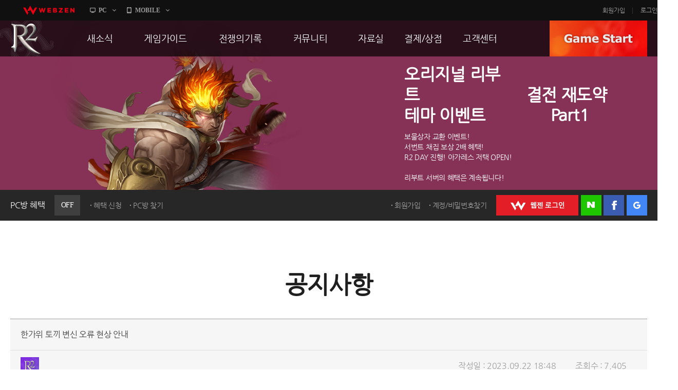

--- FILE ---
content_type: text/html; charset=utf-8
request_url: https://r2.webzen.co.kr/news/notices/detail/32923?page=8
body_size: 53000
content:
<!DOCTYPE html>
<html lang="ko">
<head>
	<meta charset="utf-8">
<meta http-equiv="X-UA-Compatible" content="IE=edge,chrome=1" />
<meta property="og:title" content="No Rules, Just Power!! MMORPG R2" />
<meta property="og:description" content="오직 R2에서만 느낄 수 있는 거침없는 투쟁! 지금 그 여정에 발을 내디뎌 보세요!" />
<meta property="og:image" content="//image.webzen.kr/R2/official/v01/images/img_meta.jpg" />
<meta property="og:url" content="//r2.webzen.co.kr/main" />
<meta property="description" content="웹젠 서비스, MMORPG, 오직 R2에서만 느낄 수 있는 거침없는 투쟁!" />
<meta property="keywords" content="R2,알투,R2온라인,알투온라인,ReignofRevolution,MMORPG,하드코어RPG" />
<title>
    한가위 토끼 변신 오류 현상 안내 - 공지사항 - R2
</title>

<script src="//platform.webzen.kr/scripts/headinfo.min.js?v=202601080904"></script>
<link rel="stylesheet" type="text/css" href="//image.webzen.kr/template/css/common.css" />
<link rel="stylesheet" type="text/css" href="//image.webzen.kr/template/css/board.css" />
<script src="//image.webzen.kr/template/js/common.js"></script>
<script src="//image.webzen.kr/template/js/board.js"></script>
<script type="text/javascript">
    var strGameCode = "09";
</script>
<!--[if lt IE 9]>
    <script src="//image.webzen.kr/Platform/js/html5.js"></script>
<![endif]-->
<script src="//image.webzen.kr/Platform/js/select.js"></script>
<script src="//image.webzen.kr/R2/official/v01/js/ui.js"></script>
<link rel="stylesheet" type="text/css" href="//image.webzen.kr/R2/official/v01/css/ui.css" />

	<script src="/bundles/layout?v=-lNsGvACFaq2Yipii5nMplUA5OA1sCK-VNBfsy45YIA1"></script>

	
</head>
<body id="game_code_09">
    
    <!-- Google Tag Manager -->
    <noscript>
        <iframe src="//www.googletagmanager.com/ns.html?id=GTM-KM8XT2"
                height="0" width="0" style="display:none;visibility:hidden"></iframe>
    </noscript>
    <script>
    (function(w,d,s,l,i){w[l]=w[l]||[];w[l].push({'gtm.start':
    new Date().getTime(),event:'gtm.js'});var f=d.getElementsByTagName(s)[0],
    j=d.createElement(s),dl=l!='dataLayer'?'&l='+l:'';j.async=true;j.src=
    '//www.googletagmanager.com/gtm.js?id='+i+dl;f.parentNode.insertBefore(j,f);
    })(window, document, 'script', 'dataLayer', 'GTM-KM8XT2');</script>
    <!-- End Google Tag Manager -->

    <script type="text/javascript">wz.GNB.TopMenu(strGameCode);</script>


    <div id="container" class="sub">

        <header id="header">
            <section>
    <div class="sub-banner" id="subBanner" style="background:#3B2667;">
        <div class="slider-wrap">
            <ul class="slider">
                    <li data-bgcolor="#3B2667">
                        <a href="https://r2.webzen.co.kr/news/notices/detail/36519" class="item">
                            <p class="pic"><img src="//upload.webzen.kr/pf/9/banner/2026/01/15/zj0mmjas.png" alt="" /></p>
                            <p class="text">
                                <strong>BLAZE II 업데이트 기념　　　　　　　　　　이벤트</strong>
                                    <span>레전드 서번트, 보스 행운 상자<br />장비 강화 합산 시스템!<br />업데이트를 기념하여 다양한 이벤트를<br />준비하였으니 지금 바로 확인하세요!</span>
                            </p>
                        </a>
                    </li>
                    <li data-bgcolor="#FF423A">
                        <a href="https://r2.webzen.co.kr/news/notices/detail/36521" class="item">
                            <p class="pic"><img src="//upload.webzen.kr/pf/9/banner/2026/01/15/azrn3u31.png" alt="" /></p>
                            <p class="text">
                                <strong>오리지널 리부트　　　　　　　결전 재도약 테마 이벤트　　　　 Part1</strong>
                                    <span>보물상자 교환 이벤트!<br />서번트 채집 보상 2배 혜택!<br />R2 DAY 진행! 아가레스 저택 OPEN!<br /><br />리부트 서버의 혜택은 계속됩니다!</span>
                            </p>
                        </a>
                    </li>
                    <li data-bgcolor="#2BBB6A">
                        <a href="https://r2.webzen.co.kr/news/notices/detail/36520" class="item">
                            <p class="pic"><img src="//upload.webzen.kr/pf/9/banner/2026/01/15/5hqvem5z.png" alt="" /></p>
                            <p class="text">
                                <strong>오픈 리부트 성장 강화　　　테마 이벤트 Part2</strong>
                                    <span>미션 달성 이벤트와 귀걸이 파괴 복구 이벤트!<br />황금 보물상자 교환 이벤트! 연금술사의 혜택!<br />전리품 강화, 룬 장착 성공 확률 UP!<br />R2 DAY 진행! 아가레스 저택 OPEN!<br />장비 강화 대성공 횟수에 따라 보상의 기회까지!!</span>
                            </p>
                        </a>
                    </li>
                    <li data-bgcolor="#989db1">
                        <a href="https://r2.webzen.co.kr/news/notices/detail/36490" class="item">
                            <p class="pic"><img src="//upload.webzen.kr/pf/9/banner/2026/01/07/gqio1nko.png" alt="" /></p>
                            <p class="text">
                                <strong>오픈 리부트 성장 강화　　　　　　　　　　테마 이벤트 Part1</strong>
                                    <span>90Lv 도달 시 100Lv 점핑 혜택 적용!!<br />아레나 컨텐츠 & 데모자르의 섬 오픈!<br /><br />오픈 리부트 용사들이여 지금 바로 성장하라!</span>
                            </p>
                        </a>
                    </li>
                    <li data-bgcolor="#FFAD00">
                        <a href="http://r2.webzen.co.kr/events/supply/gate" class="item">
                            <p class="pic"><img src="https://upload.webzen.kr/pf/9/banner/2018/10/18/1peo5ycc.png" alt="" /></p>
                            <p class="text">
                                <strong>리부트 서버 통합보급센터</strong>
                                    <span>캐릭터 생성 후 28일 간 보상이 쏟아진다!<br />더욱 더 재미있는 리부트 서버를 즐기는 방법!<br />지금 확인하세요.</span>
                            </p>
                        </a>
                    </li>
                    <li data-bgcolor="#43B715">
                        <a href="https://r2.webzen.co.kr/guides/boot-camp" class="item">
                            <p class="pic"><img src="https://upload.webzen.kr/pf/9/banner/2018/10/18/ds4xjkm1.png" alt="" /></p>
                            <p class="text">
                                <strong>신병 훈련소에 입소하라!</strong>
                                    <span>R2가 어렵다구요?<br />지금 바로 신병 훈련소에서 확인하세요!<br /><br />빠른 레벨업을 위한 필수 코스!</span>
                            </p>
                        </a>
                    </li>
                    <li data-bgcolor="#7E2CE0">
                        <a href="https://member.webzen.co.kr/securitycenter/ars" class="item">
                            <p class="pic"><img src="https://upload.webzen.kr/pf/9/banner/2018/10/18/m3yswzn0.png" alt="" /></p>
                            <p class="text">
                                <strong>전화인증 서비스 오픈!</strong>
                                    <span>더 이상 강력한 보안 서비스는 없다!<br /><br />일반 서버에서는 보안을 위해!<br />특화 서버에서는 필수 가입!<br />리부트 서버에서는 더욱 더 큰 혜택!</span>
                            </p>
                        </a>
                    </li>

            </ul>
        </div>
    </div>




                <div class="util-wrap">
                    <div class="util-box">

<script type="text/javascript" src="/Scripts/login.js"></script>

<div class="pcbang-box">
    <strong class="title">PC방 혜택 <em class="off">OFF</em></strong>
    <span class="btnset">
        <a href="javascript:pop_open('//pcbang.webzen.co.kr/PCSearch/BenefitPCBang?code=SVR304');" class="dot" id="bnfShow">혜택 보기</a>
        <a href="javascript:pop_open('//pcbang.webzen.co.kr/PCSearch/ApplyPcBang?code=SVR304');" class="dot" id="bnfApply">혜택 신청</a>
        <a href="javascript:pop_open('//pcbang.webzen.co.kr/PCSearch/findPCBang?code=SVR304');" class="dot">PC방 찾기</a>
    </span>
</div>

<div class="login-box">
    <span class="member">
        <a href="https://member.webzen.co.kr/signup" class="dot">회원가입</a>
        <a href="https://member.webzen.co.kr/forgot" class="dot">계정/비밀번호찾기</a>
    </span>
    <span class="btnset">
        <a href="javascript:;" id="btnWebzen" class="btn-webzen">WEBZEN 로그인</a>
        <a href="javascript:;" id="btnNaver" class="btn-naver">네이버 로그인</a>
        <a href="javascript:;" id="btnFacebook" class="btn-facebook">페이스북 로그인</a>
        <a href="javascript:;" id="btnGoogle" class="btn-google">구글 로그인</a>
    </span>
</div>
<script>
    $(function () {
        var code = 'SVR304';

        $.ajax({
            url: "//"+wz.strHostPrefix+"pcbang.webzen.co.kr/PCSearch/IPDeductCheck?code="+code,
            dataType: "jsonp",
            jsonp: "callback",
            success: function (data) {
                if (data == "1") {
                    $(".pcbang-box em").removeClass("off").addClass("on");
                    $(".pcbang-box em").text("ON");

                    $("#bnfApply").remove();
                } else {
                    $("#bnfShow").remove();
                }
            }
        });

        $("#btnWebzen").click(function (e) {
            e.preventDefault();
            wz.GNB.Login("webzen");
        });
        $("#btnNaver").click(function (e) {
            e.preventDefault();
            wz.GNB.Login("naver");
        });
        $("#btnFacebook").click(function (e) {
            e.preventDefault();
            wz.GNB.Login("facebook");
        });
        $("#btnGoogle").click(function (e) {
            e.preventDefault();
            wz.GNB.Login("google");
        });
    });
</script>
                    </div>
                </div>
            </section>
        </header>

        
<nav id="gnb">
    <section>
        <article class="clearFix">
            <h1><a href="/main" class="logo-r2">R2</a></h1>
            <nav>
                <menu>

                            <li class="nav-page1">
                                <a href="https://r2.webzen.co.kr/news/notices" target=""><strong>새소식</strong></a>
                                    <ul>
                                                <li>
                                                        <a data-bbsno="2" href="https://r2.webzen.co.kr/news/notices">공지사항</a>

                                                </li>
                                                <li>
                                                        <a data-bbsno="9" href="https://r2.webzen.co.kr/news/updates">업데이트</a>

                                                </li>
                                                <li>
                                                        <a data-bbsno="3" href="https://r2.webzen.co.kr/news/events?progress=3">이벤트</a>

                                                </li>
                                                <li>
                                                        <a data-bbsno="" href="https://r2.webzen.co.kr/news/history">히스토리</a>

                                                </li>
                                                <li>
                                                        <a data-bbsno="" target="target" href="https://r2.webzen.co.kr/events/pcbangs3">PC방으로간다</a>

                                                </li>

                                    </ul>
                            </li>
                            <li class="nav-page2">
                                <a href="https://r2.webzen.co.kr/guides/game-features" target=""><strong>게임가이드</strong></a>
                                    <ul>
                                                <li>
                                                        <a data-bbsno="" href="https://r2.webzen.co.kr/guides/game-features">게임 특징</a>

                                                </li>
                                                <li>
                                                        <a data-bbsno="" href="https://r2.webzen.co.kr/guides/server-guides">서버가이드</a>

                                                </li>
                                                <li>
                                                        <a data-bbsno="" href="https://r2.webzen.co.kr/guides/boot-camp">신병훈련소</a>

                                                </li>
                                                <li>
                                                        <a data-bbsno="" href="https://r2.webzen.co.kr/guides/game-guides">세부가이드</a>

                                                </li>
                                                <li>
                                                        <a data-bbsno="" target="target" href="/events/supply/gate">통합보급센터</a>

                                                </li>

                                    </ul>
                            </li>
                            <li class="nav-page3">
                                <a href="https://r2.webzen.co.kr/history/guild-war" target=""><strong>전쟁의기록</strong></a>
                                    <ul>
                                                <li>
                                                        <a data-bbsno="" href="https://r2.webzen.co.kr/history/guild-war">통합 길드전</a>

                                                </li>
                                                <li>
                                                        <a data-bbsno="" href="https://r2.webzen.co.kr/history/siege">공성 &amp; 스팟</a>

                                                </li>
                                                <li>
                                                        <a data-bbsno="" href="https://r2.webzen.co.kr/history/ranking">랭킹</a>

                                                </li>
                                                <li>
                                                        <a data-bbsno="" target="target" href="https://r2.webzen.co.kr/events/tournament10">R2Match</a>

                                                </li>

                                    </ul>
                            </li>
                            <li class="nav-page4">
                                <a href="https://r2.webzen.co.kr/community/free-board" target=""><strong>커뮤니티</strong></a>
                                    <ul>
                                                <li>
                                                        <a data-bbsno="1" href="https://r2.webzen.co.kr/community/free-board">자유게시판</a>

                                                </li>
                                                <li>
                                                        <a data-bbsno="5" href="https://r2.webzen.co.kr/community/image-board">이미지게시판</a>

                                                </li>
                                                <li>
                                                        <a data-bbsno="19" href="https://r2.webzen.co.kr/community/media-board">동영상게시판</a>

                                                </li>
                                                <li>
                                                        <a data-bbsno="6" href="https://r2.webzen.co.kr/community/tip-board">TIP게시판</a>

                                                </li>
                                                <li>
                                                        <a data-bbsno="7" href="https://r2.webzen.co.kr/community/gm-note">GM노트</a>

                                                </li>

                                    </ul>
                            </li>
                            <li class="nav-page5">
                                <a href="https://r2.webzen.co.kr/data/game-download" target=""><strong>자료실</strong></a>
                                    <ul>
                                                <li>
                                                        <a data-bbsno="" href="https://r2.webzen.co.kr/data/game-download">게임다운로드</a>

                                                </li>
                                                <li>
                                                        <a data-bbsno="" href="https://r2.webzen.co.kr/data/media">갤러리</a>

                                                </li>

                                    </ul>
                            </li>
                            <li class="nav-page6">
                                <a href="https://r2shop.webzen.co.kr/main?" target=""><strong>결제/상점</strong></a>
                                    <ul>
                                                <li>
                                                        <a data-bbsno="" href="https://r2shop.webzen.co.kr/Main">R2 WShop</a>

                                                </li>
                                                <li>
                                                        <a data-bbsno="" href="https://r2shop.webzen.co.kr/Storage/StorageList">마이 Wshop</a>

                                                </li>
                                                <li>
                                                        <a data-bbsno="" href="https://payment.webzen.co.kr">내 캐시</a>

                                                </li>

                                    </ul>
                            </li>
                            <li class="nav-page7">
                                <a href="https://r2.webzen.co.kr/support/faq" target=""><strong>고객센터</strong></a>
                                    <ul>
                                                <li>
                                                        <a data-bbsno="" href="https://r2.webzen.co.kr/support/faq">FAQ</a>

                                                </li>
                                                <li>
                                                        <a data-bbsno="" href="https://r2.webzen.co.kr/support/tickets">문의/신고</a>

                                                </li>
                                                <li>
                                                        <a data-bbsno="" href="https://r2.webzen.co.kr/support/security-card">R2 SC</a>

                                                </li>
                                                <li>
                                                        <a data-bbsno="" href="https://r2.webzen.co.kr/support/policy">운영정책</a>

                                                </li>

                                    </ul>
                            </li>
                </menu>
            </nav>
            <a href="#" class="game-start" onclick="togglePopup('.layer-game');return false;" style="background-position-y: 0px;">GAME START</a>

<div class="popup layer-game" style="display: none;">
    <div class="server-list">
        <button type="button" class="base">
            <img src="//image.webzen.kr/R2/official/v01/images/main/cha_server1.png" alt="" class="charactor" style="opacity: 0; left: -20px;">
            <img src="//image.webzen.kr/R2/official/v01/images/main/txt_server1.png" alt="" class="server" style="opacity: 1;">
            <img src="//image.webzen.kr/R2/official/v01/images/main/txt_server1_on.png" alt="" class="text" style="opacity: 0; left: 180px;">
        </button>
        <button type="button" class="reboot">
            <img src="//image.webzen.kr/R2/official/v01/images/main/cha_server2.png" alt="" class="charactor" style="opacity: 0; left: -20px;">
            <img src="//image.webzen.kr/R2/official/v01/images/main/txt_server2.png" alt="" class="server" style="opacity: 1;">
            <img src="//image.webzen.kr/R2/official/v01/images/main/txt_server2_on.png" alt="" class="text" style="opacity: 0; left: 180px;">
        </button>
    </div>
</div>




<script type="text/javascript">
	$(function () {
		$(".base").click(function (event) {
			event.preventDefault();
			GameLib.Exec(1);
		});

		$(".reboot").click(function (event) {
			event.preventDefault();
			GameLib.Exec(3);
		});
	});
</script>
        </article>
    </section>
</nav>


        <section id="contents">
            <h2>공지사항</h2>
            
<form action="/news/notices/detail/32923" id="__AjaxAntiForgeryForm" method="post"><input name="__RequestVerificationToken" type="hidden" value="6SI83hzu2l80WpTK_h-1P_ito3HzPnGakhDTd2CeNe8yhga9QcGXYUWDG6eUxU5HsHT79llnKdszAIu_k3n57_spy9o1" /></form><div class="cont-event">
    <div class="bbs-container">
        <div class="bbs-view">
            <h3>
                한가위 토끼 변신 오류 현상 안내

                
            </h3>
            <div class="bbs-view-header clearFix">
                <div class="writer">
                    <div class="writer-info">

                        <strong class="nickname"><img src="//image.webzen.kr/R2/official/v01/images/board/img_user.png" alt="" /></strong>
                    </div>
                </div>
                <div class="infomation">
                    <ul class="clearFix">
                        <li>작성일 : 2023.09.22 18:48</li>
                        <li>조회수 : 7,405</li>
                    </ul>
                </div>
            </div>
            <div class="bbs-view-contents">
                <p>
                    <p style="margin: 0cm 0cm 8pt; text-align: justify; line-height: 107%; font-size: 10pt; font-family: '맑은 고딕';"><span style="font-size: 12pt; line-height: 107%; font-family: 'Nanum Gothic'; color: black;">안녕하세요. R2 운영팀입니다.</span></p>
<p style="margin: 0cm 0cm 8pt; text-align: justify; line-height: 107%; font-size: 10pt; font-family: '맑은 고딕';"><span style="font-size: 12pt; line-height: 107%; font-family: 'Nanum Gothic'; color: black;">&nbsp;</span></p>
<p style="margin: 0cm 0cm 8pt; text-align: justify; line-height: 107%; font-size: 10pt; font-family: '맑은 고딕';"><span style="font-size: 12pt; line-height: 107%; font-family: 'Nanum Gothic'; color: black;">한가위 기념 이벤트를 통해 획득 가능한 한가위 토끼 변신에</span></p>
<p style="margin: 0cm 0cm 8pt; text-align: justify; line-height: 107%; font-size: 10pt; font-family: '맑은 고딕';"><span style="font-size: 12pt; line-height: 107%; font-family: 'Nanum Gothic'; color: black;">오류 현상이 확인되어 </span><span style="font-size: 12pt; line-height: 107%; font-family: 'Nanum Gothic'; color: black;">현재 확인 중에 있습니다.</span></p>
<p style="margin: 0cm 0cm 8pt; text-align: justify; line-height: 107%; font-size: 10pt; font-family: '맑은 고딕';"><span style="font-size: 12pt; line-height: 107%; font-family: 'Nanum Gothic'; color: black;">&nbsp;</span></p>
<p style="margin: 0cm 0cm 8pt; text-align: justify; line-height: 107%; font-size: 10pt; font-family: '맑은 고딕';"><span style="font-size: 12pt; line-height: 107%; font-family: 'Nanum Gothic'; color: black;">자세한 사항은 아래의 내용을 참고해 주시기 바랍니다.</span></p>
<p style="margin: 0cm 0cm 8pt; text-align: justify; line-height: 107%; font-size: 10pt; font-family: '맑은 고딕';"><span style="font-size: 12pt; line-height: 107%; font-family: 'Nanum Gothic'; color: black;">&nbsp;</span></p>
<p style="margin: 0cm 0cm 8pt; text-align: justify; line-height: 107%; font-size: 10pt; font-family: '맑은 고딕';"><span style="font-family: 'Nanum Gothic'; font-size: 12pt;"><strong><span style="line-height: 107%; color: #3366ff;">▒ 한가위 토끼 변신 오류 현상 안내 ▒</span></strong></span></p>
<p style="margin: 0cm 0cm 8pt; text-align: justify; line-height: 107%; font-size: 10pt; font-family: '맑은 고딕';"><span style="font-size: 12pt;"><strong><span style="line-height: 107%; font-family: 'Nanum Gothic'; color: black;">▶ 내용</span></strong></span></p>
<ul style="line-height: 18.2px; font-family: 'Nanum Gothic', 나눔고딕, dotum, Arial, Tahoma, sans-serif;">
<li style="margin: 0cm 0cm 8pt; text-align: justify; line-height: 107%; font-size: 10pt; font-family: '맑은 고딕';"><span style="font-family: 'Nanum Gothic';"><span style="font-size: 12pt; line-height: 107%; color: black;"></span><span style="font-size: 12pt; line-height: 107%; color: black;">- [연둣빛 꿈을 꾸는 토끼] 변신 시, 원거리 변신이지만 원거리 공격이 불가능한 현상</span></span></li>
<li style="margin: 0cm 0cm 8pt; text-align: justify; line-height: 107%; font-size: 10pt; font-family: '맑은 고딕';"><span style="font-family: 'Nanum Gothic';"><span style="font-size: 12pt; line-height: 107%; color: black;"><span style="font-family: 'Nanum Gothic'; font-size: 16px; text-align: justify;">&nbsp;</span></span></span></li>
</ul>
<p style="margin: 0cm 0cm 8pt; text-align: justify; line-height: 107%; font-size: 10pt; font-family: '맑은 고딕';"><span style="font-size: 12pt; line-height: 107%; font-family: 'Nanum Gothic'; color: black;">&nbsp;</span></p>
<p style="margin: 0cm 0cm 8pt; text-align: justify; line-height: 107%; font-size: 10pt; font-family: '맑은 고딕';"><span style="font-size: 12pt; line-height: 107%; font-family: 'Nanum Gothic'; color: black;">게임 이용에 불편을 드린 점 사과드리며,</span></p>
<p style="margin: 0cm 0cm 8pt; text-align: justify; line-height: 107%; font-size: 10pt; font-family: '맑은 고딕';"><span style="font-size: 12pt; line-height: 107%; font-family: 'Nanum Gothic'; color: black;">빠른 시간 내 현상이 수정될 수 있도록 노력하겠습니다.</span></p>
<p style="margin: 0cm 0cm 8pt; text-align: justify; line-height: 107%; font-size: 10pt; font-family: '맑은 고딕';"><span style="font-size: 12pt; line-height: 107%; font-family: 'Nanum Gothic'; color: black;">&nbsp;</span></p>
<p style="margin: 0cm 0cm 8pt; text-align: justify; line-height: 107%; font-size: 10pt; font-family: '맑은 고딕';"><span style="font-size: 12pt; line-height: 107%; font-family: 'Nanum Gothic'; color: black;">감사합니다.</span></p>
                </p>
            </div>
            <div class="bbs-view-footer">
                    <a href="/news/notices/detail/32922?page=8" class="prev">이전 글</a>
                                    <a href="/news/notices/detail/32924?page=8" class="next">다음 글</a>
                <p class="menu">
                    <a href="/news/notices?page=8">목록</a>
                </p>
            </div>
        </div>



<div class="bbs-container">
    
    
    

    <div class="listing">
        <ul class="clearFix">
            

                    <li class='selected'><a href="/news/notices?type=1">15개씩 보기</a></li>
                    <li ><a href="/news/notices?type=2">30개씩 보기</a></li>
                    <li ><a href="/news/notices?type=3">45개씩 보기</a></li>
        </ul>
    </div>
    

    <div class="bbs-table">


        <table cellpadding="0">
            <colgroup>
                <col style="width:auto;">
                <col style="width:130px;">
                <col style="width:130px;">
            </colgroup>
            <thead>
                <tr>
                    <th class="title">제목</th>
                    <th class="date">작성일</th>
                    <th class="hit">조회수</th>
                </tr>
            </thead>
            <tbody>
                        <tr class='notice notice-top' data-bbmno="36549">
                            <td class="title">
                                <div class="text">
                                    




    <a href="/news/notices/detail/36549?page=8">

[점검][01월22일] R2 정기점검 일정 안내
        

        


    </a>
<p class="preview">

    안녕하세요. R2 운영팀입니다.   2026년 01월 22일(목) R2 정기점검 일정을 안내 드리니...
</p>

                                </div>
                            </td>
                            <td class="date">
                                2026.01.20
                            </td>
                            <td class="hit">759</td>
                        </tr>
                        <tr class='notice notice-top' data-bbmno="36543">
                            <td class="title">
                                <div class="text">
                                    




    <a href="/news/notices/detail/36543?page=8">

1월 3주차 비공식 프로그램 이용 계정 단속 안내
        

        


    </a>
<p class="preview">

     안녕하세요. R2 운영팀입니다.  1월 3주차 단속 계정에 대한 안내를 드립니다.  단속된 계정 ...
</p>

                                </div>
                            </td>
                            <td class="date">
                                2026.01.19
                            </td>
                            <td class="hit">1,202</td>
                        </tr>
                        <tr class='notice notice-top' data-bbmno="36519">
                            <td class="title">
                                <div class="text">
                                    




    <a href="/news/notices/detail/36519?page=8">

BLAZE II 업데이트 기념 이벤트 안내
        

        


    </a>
<p class="preview">

     안녕하세요. R2 운영팀입니다.  2026년 첫 번째 BLAZE II업데이트를 기념하여 진행하는 ...
</p>

                                </div>
                            </td>
                            <td class="date">
                                2026.01.15
                            </td>
                            <td class="hit">11,447</td>
                        </tr>
                        <tr class='notice notice-top' data-bbmno="36520">
                            <td class="title">
                                <div class="text">
                                    




    <a href="/news/notices/detail/36520?page=8">

오픈 리부트 성장 강화 테마 이벤트 Part2 안내
        

        


    </a>
<p class="preview">

     안녕하세요. R2 운영팀입니다.  멈추지 않는 성장! 오픈 리부트 서버의성장 강화 테마 이벤트 P...
</p>

                                </div>
                            </td>
                            <td class="date">
                                2026.01.15
                            </td>
                            <td class="hit">4,766</td>
                        </tr>
                        <tr class='notice notice-top' data-bbmno="36521">
                            <td class="title">
                                <div class="text">
                                    




    <a href="/news/notices/detail/36521?page=8">

오리지널 리부트 결전 재도약 테마 이벤트 Part1 안내
        

        


    </a>
<p class="preview">

    안녕하세요. R2 운영팀입니다.  오리지널 리부트 서버에 다가오는 결전의 시간과 함께 재도약을 위한...
</p>

                                </div>
                            </td>
                            <td class="date">
                                2026.01.15
                            </td>
                            <td class="hit">3,293</td>
                        </tr>
                        <tr class='notice notice-top' data-bbmno="36522">
                            <td class="title">
                                <div class="text">
                                    




    <a href="/news/notices/detail/36522?page=8">

BLAZE II 업데이트 기념 세일즈 안내
        

        


    </a>
<p class="preview">

    안녕하세요. R2 운영팀입니다.  BLAZE II 업데이트 기념세일즈를 안내드리니 
자세한 사항은 ...
</p>

                                </div>
                            </td>
                            <td class="date">
                                2026.01.15
                            </td>
                            <td class="hit">3,372</td>
                        </tr>
                        <tr class='notice notice-top' data-bbmno="36523">
                            <td class="title">
                                <div class="text">
                                    




    <a href="/news/notices/detail/36523?page=8">

오픈 리부트 스페셜 세일즈 안내
        

        


    </a>
<p class="preview">

     안녕하세요. R2 운영팀입니다.  오픈 리부트 서버만을 위한스페셜 세일즈를 준비해 보았습니다.  ...
</p>

                                </div>
                            </td>
                            <td class="date">
                                2026.01.15
                            </td>
                            <td class="hit">3,324</td>
                        </tr>
                        <tr class='notice notice-top' data-bbmno="36490">
                            <td class="title">
                                <div class="text">
                                    




    <a href="/news/notices/detail/36490?page=8">

오픈 리부트 성장 강화 테마 이벤트 Part1 안내
        

        


    </a>
<p class="preview">

     안녕하세요. R2 운영팀입니다.  오픈 리부트 서버를 위한 다양하고 푸짐한 이벤트들과 함께 아레나...
</p>

                                </div>
                            </td>
                            <td class="date">
                                2026.01.08
                            </td>
                            <td class="hit">5,071</td>
                        </tr>
                        <tr class='notice notice-top' data-bbmno="36492">
                            <td class="title">
                                <div class="text">
                                    




    <a href="/news/notices/detail/36492?page=8">

01월 동영상 게시판 정기 이벤트 안내
        

        


    </a>
<p class="preview">

    안녕하세요. R2 운영팀입니다.  2026년 01월 한 달 간 R2에서 있었던 여러가지 상황을 동영...
</p>

                                </div>
                            </td>
                            <td class="date">
                                2026.01.08
                            </td>
                            <td class="hit">2,916</td>
                        </tr>
                        <tr class='notice' data-bbmno="36141">
                            <td class="title">
                                <div class="text">
                                    




    <a href="/news/notices/detail/36141?page=8">

이프리트 서버 오픈 기념 이벤트 2주차 안내(보강)
        

        


    </a>
<p class="preview">

    안녕하세요. R2 운영팀입니다.  신규 오픈 특화이프리트 서버오픈 기념 이벤트 2주차가 진행됩니다....
</p>

                                </div>
                            </td>
                            <td class="date">
                                2025.10.30
                            </td>
                            <td class="hit">8,927</td>
                        </tr>
                        <tr class='notice' data-bbmno="36124">
                            <td class="title">
                                <div class="text">
                                    




    <a href="/news/notices/detail/36124?page=8">

[완료][10월30일] R2 정기점검 일정 안내
        

        


    </a>
<p class="preview">

    안녕하세요. R2 운영팀입니다.  
2025년 10월 30일(목) R2 정기점검 일정을 안내 드리니...
</p>

                                </div>
                            </td>
                            <td class="date">
                                2025.10.28
                            </td>
                            <td class="hit">5,365</td>
                        </tr>
                        <tr class='notice' data-bbmno="36090">
                            <td class="title">
                                <div class="text">
                                    




    <a href="/news/notices/detail/36090?page=8">

10월 4주차 비공식 프로그램 이용 계정 단속 안내
        

        


    </a>
<p class="preview">

     안녕하세요. R2 운영팀입니다.  10월 4주차 단속 계정에 대한 안내를 드립니다.  단속된 계정...
</p>

                                </div>
                            </td>
                            <td class="date">
                                2025.10.27
                            </td>
                            <td class="hit">5,326</td>
                        </tr>
                        <tr class='notice' data-bbmno="35948">
                            <td class="title">
                                <div class="text">
                                    




    <a href="/news/notices/detail/35948?page=8">

오리지널 리부트 성장 강화 테마 이벤트 Part4 당첨자 안내
        

        


    </a>
<p class="preview">

     안녕하세요. R2 운영팀입니다.  오리지널 리부트 서버의 성장 강화 테마 이벤트 Part4 당첨자...
</p>

                                </div>
                            </td>
                            <td class="date">
                                2025.10.23
                            </td>
                            <td class="hit">4,692</td>
                        </tr>
                        <tr class='notice' data-bbmno="35947">
                            <td class="title">
                                <div class="text">
                                    




    <a href="/news/notices/detail/35947?page=8">

미노스 전용 캐릭터 서버 이전 판매 안내
        

        


    </a>
<p class="preview">

     안녕하세요. R2 운영팀입니다.  사전 안내드렸던 미노스 서버 전용 캐릭터 서버 이전 상품 판매가...
</p>

                                </div>
                            </td>
                            <td class="date">
                                2025.10.23
                            </td>
                            <td class="hit">4,805</td>
                        </tr>
                        <tr class='notice' data-bbmno="35946">
                            <td class="title">
                                <div class="text">
                                    




    <a href="/news/notices/detail/35946?page=8">

게임 실행 불가에 대한 보상 안내
        

        


    </a>
<p class="preview">

    안녕하세요. R2 운영팀입니다.  2025년 10월 17일(금) 발생한 게임 실행 불가 현상에 대해...
</p>

                                </div>
                            </td>
                            <td class="date">
                                2025.10.23
                            </td>
                            <td class="hit">6,280</td>
                        </tr>
                        <tr class='notice' data-bbmno="35945">
                            <td class="title">
                                <div class="text">
                                    




    <a href="/news/notices/detail/35945?page=8">

BLAZE I 업데이트 기념 세일즈 안내
        

        


    </a>
<p class="preview">

    안녕하세요. R2 운영팀입니다.  BLAZE I업데이트 기념세일즈를 안내드리니 
자세한 사항은 아래...
</p>

                                </div>
                            </td>
                            <td class="date">
                                2025.10.23
                            </td>
                            <td class="hit">7,329</td>
                        </tr>
                        <tr class='notice' data-bbmno="35944">
                            <td class="title">
                                <div class="text">
                                    




    <a href="/news/notices/detail/35944?page=8">

이프리트 서버 오픈 기념 세일즈 안내
        

        


    </a>
<p class="preview">

     안녕하세요. R2 운영팀입니다.  이프리트 서버 오픈을 기념하여, 새로운 모험의 시작을 함께해 줄...
</p>

                                </div>
                            </td>
                            <td class="date">
                                2025.10.23
                            </td>
                            <td class="hit">7,206</td>
                        </tr>
                        <tr class='notice' data-bbmno="35943">
                            <td class="title">
                                <div class="text">
                                    




    <a href="/news/notices/detail/35943?page=8">

19주년 기념 BIG 세일즈 안내(수정)
        

        


    </a>
<p class="preview">

     안녕하세요. R2 운영팀입니다.  19주년을 기념하여 풍성하고 다양한 세일즈들이 준비되어 안내 드...
</p>

                                </div>
                            </td>
                            <td class="date">
                                2025.10.23
                            </td>
                            <td class="hit">7,740</td>
                        </tr>
                        <tr class='notice' data-bbmno="35942">
                            <td class="title">
                                <div class="text">
                                    




    <a href="/news/notices/detail/35942?page=8">

오픈 리부트 각성 격전 테마 이벤트 Part7 안내
        

        


    </a>
<p class="preview">

     안녕하세요. R2 운영팀입니다.  오픈 리부트 서버에 보내주시는성원에 보답하기 위해 각성 격전 테...
</p>

                                </div>
                            </td>
                            <td class="date">
                                2025.10.23
                            </td>
                            <td class="hit">6,587</td>
                        </tr>
                        <tr class='notice' data-bbmno="35941">
                            <td class="title">
                                <div class="text">
                                    




    <a href="/news/notices/detail/35941?page=8">

[GM노트] 19주년 기념 이벤트 일정 보기
        

        


    </a>
<p class="preview">

    안녕하세요. R2 운영팀입니다.  19주년을 기념하여 진행되는 다양한 이벤트 일정을 한눈에 보기쉽게...
</p>

                                </div>
                            </td>
                            <td class="date">
                                2025.10.23
                            </td>
                            <td class="hit">7,463</td>
                        </tr>
                        <tr class='notice' data-bbmno="35940">
                            <td class="title">
                                <div class="text">
                                    




    <a href="/news/notices/detail/35940?page=8">

BLAZE I 업데이트 기념 이벤트 안내
        

        


    </a>
<p class="preview">

    안녕하세요. R2 운영팀입니다.  BLAZE I업데이트를 기념하여 진행하는 이벤트를 소개드리니 자세...
</p>

                                </div>
                            </td>
                            <td class="date">
                                2025.10.23
                            </td>
                            <td class="hit">8,242</td>
                        </tr>
                        <tr class='notice' data-bbmno="35939">
                            <td class="title">
                                <div class="text">
                                    




    <a href="/news/notices/detail/35939?page=8">

이프리트 서버 오픈 기념 이벤트 1주차 안내
        

        


    </a>
<p class="preview">

     안녕하세요. R2 운영팀입니다.  
신규 오픈 특화 이프리트 서버 오픈을 기념하여 다양한 이벤트를...
</p>

                                </div>
                            </td>
                            <td class="date">
                                2025.10.23
                            </td>
                            <td class="hit">8,692</td>
                        </tr>
                        <tr class='notice' data-bbmno="35938">
                            <td class="title">
                                <div class="text">
                                    




    <a href="/news/notices/detail/35938?page=8">

19주년 기념 BIG 이벤트(2) 안내(수정)
        

        


    </a>
<p class="preview">

     안녕하세요. R2 운영팀입니다.  19주년 기념 BIG 이벤트 첫번째에 이어 두번째 BIG 이벤트...
</p>

                                </div>
                            </td>
                            <td class="date">
                                2025.10.23
                            </td>
                            <td class="hit">13,534</td>
                        </tr>
                        <tr class='notice' data-bbmno="35937">
                            <td class="title">
                                <div class="text">
                                    




    <a href="/news/notices/detail/35937?page=8">

19주년 기념 BIG 이벤트(1) 안내
        

        


    </a>
<p class="preview">

     안녕하세요. R2 운영팀입니다.  여러분의 뜨거운 사랑과 응원 덕분에 R2가 19주년을 맞이했습니...
</p>

                                </div>
                            </td>
                            <td class="date">
                                2025.10.23
                            </td>
                            <td class="hit">14,194</td>
                        </tr>
                                            </tbody>
        </table>
        

        <div class="bbs-paging">
            
            <div class="bbs-paging"><span>
<a class='first' href="/news/notices"></a>
<a class='prev' href="/news/notices?page=7"></a>
</span>
<a href="/news/notices">1</a>
<a href="/news/notices?page=2">2</a>
<a href="/news/notices?page=3">3</a>
<a href="/news/notices?page=4">4</a>
<a href="/news/notices?page=5">5</a>
<a href="/news/notices?page=6">6</a>
<a href="/news/notices?page=7">7</a>
<a class='selected'>8</a>
<a href="/news/notices?page=9">9</a>
<a href="/news/notices?page=10">10</a>
<span>
<a class='next' href="/news/notices?page=9"></a>
<a class='last' href="/news/notices?page=11"></a>
</span>
</div>
                        
        </div>
        
        

<form action="/news/notices" id="frmSearch" method="get">    <fieldset class="bbs-search">



        <input type="text" id="input_txt" class="keyword" maxlength="20" />
        <a href="#" id="btnSearch" class="btn">검색</a>
        <input type="hidden" name="tip" />
        <input type="hidden" name="progress" />
        <input type="hidden" name="category" />
        <input type="hidden" name="keyword" />
        <input type="hidden" id="searchText" name="searchText" />
        <input type="hidden" id="searchType" name="searchType" value="3" />
    </fieldset>
</form>
<script type="text/javascript">

    $(document).ready(function () {

        var searchType = '3'

        var $target = $("#selectSearchType");
        var $select = $target.prev();
        $select.text($($target).find('option:selected').text());

        $("#frmSearch").submit(function (event)
        {
		    if ($.trim($("#input_txt").val()) == "") {
				alert("검색어를 입력해 주세요.");
				$("#input_txt").focus();
				return false;
			}
			if ($.trim($("#input_txt").val()) == "") {
				alert("검색어를 입력해 주세요.");
				$("#input_txt").focus();
				return false;
			}
			if ($.trim($("#input_txt").val()).length < 2) {
				alert("2자 이상 검색이 가능합니다.");
				$("#input_txt").focus();
				return false;
			}
			if ($("#frmSearch input[name='tip']").val() == "")
			{
				$("#frmSearch input[name='tip']").remove();
			}

			if ($("#frmSearch input[name='category']").val() == "") {
			    $("#frmSearch input[name='category']").remove();
			}

			if ($("#frmSearch input[name='keyword']").val() == "") {
				$("#frmSearch input[name='keyword']").remove();
			}


			$("#searchText").val(encodeURIComponent($.trim($("#input_txt").val())));
            });


		$("#btnSearch").click(function (event) {
			event.preventDefault();
			$("#frmSearch").submit();
		});

	});
</script>
        
        
    </div>
</div>

    </div>
</div>




        </section>
        <a href="#contents" class="btn-top">TOP</a>
        <footer id="footer">
    <article>
        <a href="http://www.webzen.co.kr" class="logo-webzen">WEBZEN</a>
        <a href="/main" class="logo-r2">R2</a>
        <p class="menu clearFix">
            <a href="//privacy.webzen.co.kr/Policy/ServicePolicy.aspx">이용약관</a><span>|</span><a href="//privacy.webzen.co.kr/policy/privacypolicy.aspx" target="_blank"><strong>개인정보처리방침</strong></a><span>|</span><a href="//privacy.webzen.co.kr/policy/youthpolicy.aspx" target="_blank">청소년보호정책</a><span>|</span><a href="http://company.webzen.com/main" target="_blank">회사소개</a><span>|</span><a href="//pcbang.webzen.co.kr/main" target="_blank">웹젠PC방</a><span>|</span><a href="#" class="grade">게임이용등급</a>
        </p>
        <address>
            상호명: ㈜웹젠<span>|</span>대표이사: 김태영<span>|</span>사업자등록: 214-86-57130<span>|</span>통신판매업 신고번호: 제2012-경기성남-0753호<span>|</span>주소: 경기도 성남시 분당구 판교로 242 ㈜웹젠<br />
            FAX: 031-627-6890<span>|</span>웹마스터메일 : <a href="mailto:r2-help@webzen.co.kr" class="mail">r2-help@webzen.co.kr</a><span>|</span>고객지원센터 : 1566-3003<span>|</span><a href="http://www.ftc.go.kr/bizCommPop.do?wrkr_no=2148657130" target="_blank">사업자정보확인</a>
        </address>
        <span class="copyright">Webzen Inc. Global Digital Entertainment Leader COPYRIGHTⓒ Webzen Inc. ALL RIGHTS RESERVED.</span>
    </article>
</footer>


    </div>
    

    
    <script src="/bundles/board-detail?v=1fBWjHJIWdATcaOLN7qMp8Ji0zw8quOPkG-Cr8KBdNY1"></script>


    
</body>
</html>


--- FILE ---
content_type: application/x-javascript; charset=utf-8
request_url: https://pcbang.webzen.co.kr/PCSearch/IPDeductCheck?code=SVR304&callback=jQuery18305554186592170147_1768991187745&_=1768991188203
body_size: 167
content:
jQuery18305554186592170147_1768991187745(4);